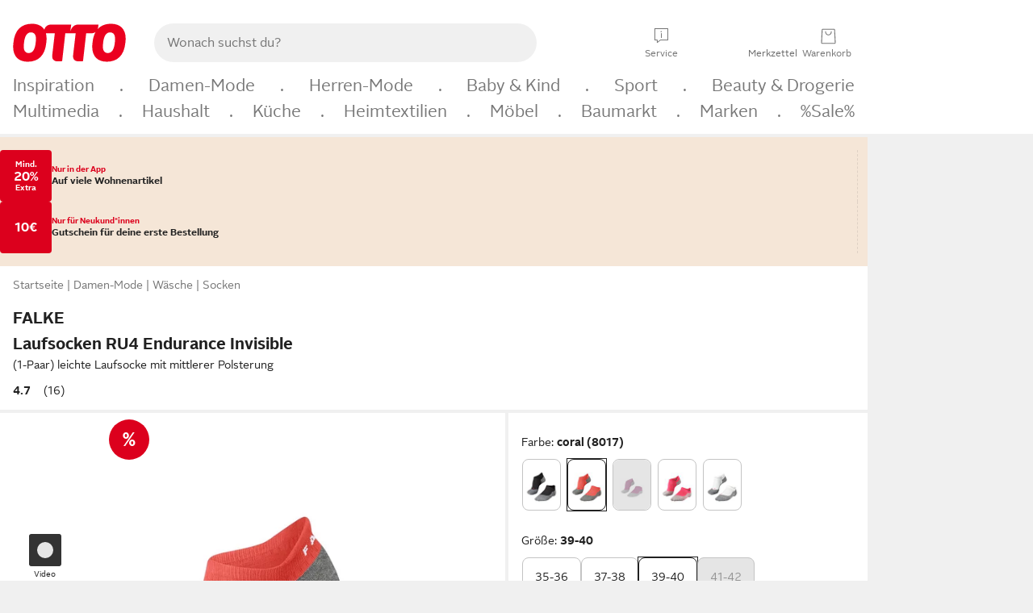

--- FILE ---
content_type: text/css
request_url: https://static.otto.de/benefit-tag/assets/ft9.benefit-tag.cashback_element_script_and_style.CyPOfCF3.css
body_size: 82
content:
#ft9_cashback_banner__headline{font:var(--oc-semantic-font-headline-100, 700 1rem/1.5rem "OTTOSans", Arial, Helvetica, sans-serif);color:var(--oc-semantic-color-hint-100, #374bc8);padding-bottom:var(--oc-semantic-spacing-50, 8px);margin-block-start:0;margin-block-end:0;text-overflow:ellipsis;white-space:nowrap;overflow:hidden}#ft9_cashback_banner__subline{--max-line: 2;--lh: 24px;max-height:calc(var(--lh) * var(--max-line));display:-webkit-box;-webkit-line-clamp:var(--max-line);-webkit-box-orient:vertical;overflow:hidden;text-overflow:ellipsis}


--- FILE ---
content_type: text/javascript
request_url: https://www.otto.de/product-richcontent/ft5.richcontent-tracking.3bdffa27d06b3460af7c.min.js
body_size: 5466
content:
/*! For license information please see ft5.richcontent-tracking.3bdffa27d06b3460af7c.min.js.LICENSE.txt */
(()=>{"use strict";function t(t,n){for(var r=0;r<n.length;r++){var o=n[r];o.enumerable=o.enumerable||!1,o.configurable=!0,"value"in o&&(o.writable=!0),Object.defineProperty(t,e(o.key),o)}}function e(t){var e=function(t,e){if("object"!=typeof t||!t)return t;var n=t[Symbol.toPrimitive];if(void 0!==n){var r=n.call(t,e||"default");if("object"!=typeof r)return r;throw new TypeError("@@toPrimitive must return a primitive value.")}return("string"===e?String:Number)(t)}(t,"string");return"symbol"==typeof e?e:e+""}var n=function(){return n=function t(n){var r,o,i;!function(t,e){if(!(t instanceof e))throw new TypeError("Cannot call a class as a function")}(this,t),r=this,i=void 0,(o=e(o="tracking"))in r?Object.defineProperty(r,o,{value:i,enumerable:!0,configurable:!0,writable:!0}):r[o]=i,this.tracking=n},(r=[{key:"trackEvent",value:function(t,e){this.tracking.trackEvent(t,e)}},{key:"trackView",value:function(t,e){this.tracking.trackView(t,e)}}])&&t(n.prototype,r),o&&t(n,o),Object.defineProperty(n,"prototype",{writable:!1}),n;var n,r,o}();function r(){var t=f(),e=t.m(r),n=(Object.getPrototypeOf?Object.getPrototypeOf(e):e.__proto__).constructor;function l(t){var e="function"==typeof t&&t.constructor;return!!e&&(e===n||"GeneratorFunction"===(e.displayName||e.name))}var p={throw:1,return:2,break:3,continue:3};function v(t){var e,n;return function(r){e||(e={stop:function(){return n(r.a,2)},catch:function(){return r.v},abrupt:function(t,e){return n(r.a,p[t],e)},delegateYield:function(t,i,a){return e.resultName=i,n(r.d,o(t),a)},finish:function(t){return n(r.f,t)}},n=function(t,n,o){r.p=e.prev,r.n=e.next;try{return t(n,o)}finally{e.next=r.n}}),e.resultName&&(e[e.resultName]=r.v,e.resultName=void 0),e.sent=r.v,e.next=r.n;try{return t.call(this,e)}finally{r.p=e.prev,r.n=e.next}}}return(r=function(){return{wrap:function(e,n,r,o){return t.w(v(e),n,r,o&&o.reverse())},isGeneratorFunction:l,mark:t.m,awrap:function(t,e){return new s(t,e)},AsyncIterator:c,async:function(t,e,n,r,o){return(l(e)?u:a)(v(t),e,n,r,o)},keys:i,values:o}})()}function o(t){if(null!=t){var e=t["function"==typeof Symbol&&Symbol.iterator||"@@iterator"],n=0;if(e)return e.call(t);if("function"==typeof t.next)return t;if(!isNaN(t.length))return{next:function(){return t&&n>=t.length&&(t=void 0),{value:t&&t[n++],done:!t}}}}throw new TypeError(typeof t+" is not iterable")}function i(t){var e=Object(t),n=[];for(var r in e)n.unshift(r);return function t(){for(;n.length;)if((r=n.pop())in e)return t.value=r,t.done=!1,t;return t.done=!0,t}}function a(t,e,n,r,o){var i=u(t,e,n,r,o);return i.next().then(function(t){return t.done?t.value:i.next()})}function u(t,e,n,r,o){return new c(f().w(t,e,n,r),o||Promise)}function c(t,e){function n(r,o,i,a){try{var u=t[r](o),c=u.value;return c instanceof s?e.resolve(c.v).then(function(t){n("next",t,i,a)},function(t){n("throw",t,i,a)}):e.resolve(c).then(function(t){u.value=t,i(u)},function(t){return n("throw",t,i,a)})}catch(t){a(t)}}var r;this.next||(l(c.prototype),l(c.prototype,"function"==typeof Symbol&&Symbol.asyncIterator||"@asyncIterator",function(){return this})),l(this,"_invoke",function(t,o,i){function a(){return new e(function(e,r){n(t,i,e,r)})}return r=r?r.then(a,a):a()},!0)}function f(){var t,e,n="function"==typeof Symbol?Symbol:{},r=n.iterator||"@@iterator",o=n.toStringTag||"@@toStringTag";function i(n,r,o,i){var c=r&&r.prototype instanceof u?r:u,f=Object.create(c.prototype);return l(f,"_invoke",function(n,r,o){var i,u,c,f=0,l=o||[],s=!1,p={p:0,n:0,v:t,a:v,f:v.bind(t,4),d:function(e,n){return i=e,u=0,c=t,p.n=n,a}};function v(n,r){for(u=n,c=r,e=0;!s&&f&&!o&&e<l.length;e++){var o,i=l[e],v=p.p,y=i[2];n>3?(o=y===r)&&(c=i[(u=i[4])?5:(u=3,3)],i[4]=i[5]=t):i[0]<=v&&((o=n<2&&v<i[1])?(u=0,p.v=r,p.n=i[1]):v<y&&(o=n<3||i[0]>r||r>y)&&(i[4]=n,i[5]=r,p.n=y,u=0))}if(o||n>1)return a;throw s=!0,r}return function(o,l,y){if(f>1)throw TypeError("Generator is already running");for(s&&1===l&&v(l,y),u=l,c=y;(e=u<2?t:c)||!s;){i||(u?u<3?(u>1&&(p.n=-1),v(u,c)):p.n=c:p.v=c);try{if(f=2,i){if(u||(o="next"),e=i[o]){if(!(e=e.call(i,c)))throw TypeError("iterator result is not an object");if(!e.done)return e;c=e.value,u<2&&(u=0)}else 1===u&&(e=i.return)&&e.call(i),u<2&&(c=TypeError("The iterator does not provide a '"+o+"' method"),u=1);i=t}else if((e=(s=p.n<0)?c:n.call(r,p))!==a)break}catch(e){i=t,u=1,c=e}finally{f=1}}return{value:e,done:s}}}(n,o,i),!0),f}var a={};function u(){}function c(){}function s(){}e=Object.getPrototypeOf;var p=[][r]?e(e([][r]())):(l(e={},r,function(){return this}),e),v=s.prototype=u.prototype=Object.create(p);function y(t){return Object.setPrototypeOf?Object.setPrototypeOf(t,s):(t.__proto__=s,l(t,o,"GeneratorFunction")),t.prototype=Object.create(v),t}return c.prototype=s,l(v,"constructor",s),l(s,"constructor",c),c.displayName="GeneratorFunction",l(s,o,"GeneratorFunction"),l(v),l(v,o,"Generator"),l(v,r,function(){return this}),l(v,"toString",function(){return"[object Generator]"}),(f=function(){return{w:i,m:y}})()}function l(t,e,n,r){var o=Object.defineProperty;try{o({},"",{})}catch(t){o=0}l=function(t,e,n,r){function i(e,n){l(t,e,function(t){return this._invoke(e,n,t)})}e?o?o(t,e,{value:n,enumerable:!r,configurable:!r,writable:!r}):t[e]=n:(i("next",0),i("throw",1),i("return",2))},l(t,e,n,r)}function s(t,e){this.v=t,this.k=e}function p(t,e,n,r,o,i,a){try{var u=t[i](a),c=u.value}catch(t){return void n(t)}u.done?e(c):Promise.resolve(c).then(r,o)}function v(t,e){for(var n=0;n<e.length;n++){var r=e[n];r.enumerable=r.enumerable||!1,r.configurable=!0,"value"in r&&(r.writable=!0),Object.defineProperty(t,y(r.key),r)}}function y(t){var e=function(t,e){if("object"!=typeof t||!t)return t;var n=t[Symbol.toPrimitive];if(void 0!==n){var r=n.call(t,e||"default");if("object"!=typeof r)return r;throw new TypeError("@@toPrimitive must return a primitive value.")}return("string"===e?String:Number)(t)}(t,"string");return"symbol"==typeof e?e:e+""}var d=function(){return t=function t(){!function(t,e){if(!(t instanceof e))throw new TypeError("Cannot call a class as a function")}(this,t)},e=null,n=[{key:"waitForAllImagesToBeLoaded",value:(o=r().mark(function t(e){var n;return r().wrap(function(t){for(;;)switch(t.prev=t.next){case 0:return n=Array.from(e).map(function(t){return new Promise(function(e){t.complete?e():t.addEventListener("load",function(){return e()})})}),t.next=3,Promise.all(n);case 3:return t.abrupt("return");case 4:case"end":return t.stop()}},t)}),i=function(){var t=this,e=arguments;return new Promise(function(n,r){var i=o.apply(t,e);function a(t){p(i,n,r,a,u,"next",t)}function u(t){p(i,n,r,a,u,"throw",t)}a(void 0)})},function(t){return i.apply(this,arguments)})}],e&&v(t.prototype,e),n&&v(t,n),Object.defineProperty(t,"prototype",{writable:!1}),t;var t,e,n,o,i}();function h(t,e){for(var n=0;n<e.length;n++){var r=e[n];r.enumerable=r.enumerable||!1,r.configurable=!0,"value"in r&&(r.writable=!0),Object.defineProperty(t,j(r.key),r)}}function b(t,e,n){return e=g(e),function(t,e){if(e&&("object"==typeof e||"function"==typeof e))return e;if(void 0!==e)throw new TypeError("Derived constructors may only return object or undefined");return function(t){if(void 0===t)throw new ReferenceError("this hasn't been initialised - super() hasn't been called");return t}(t)}(t,m()?Reflect.construct(e,n||[],g(t).constructor):e.apply(t,n))}function m(){try{var t=!Boolean.prototype.valueOf.call(Reflect.construct(Boolean,[],function(){}))}catch(t){}return(m=function(){return!!t})()}function g(t){return g=Object.setPrototypeOf?Object.getPrototypeOf.bind():function(t){return t.__proto__||Object.getPrototypeOf(t)},g(t)}function w(t,e){return w=Object.setPrototypeOf?Object.setPrototypeOf.bind():function(t,e){return t.__proto__=e,t},w(t,e)}function O(t,e,n){return(e=j(e))in t?Object.defineProperty(t,e,{value:n,enumerable:!0,configurable:!0,writable:!0}):t[e]=n,t}function j(t){var e=function(t,e){if("object"!=typeof t||!t)return t;var n=t[Symbol.toPrimitive];if(void 0!==n){var r=n.call(t,e||"default");if("object"!=typeof r)return r;throw new TypeError("@@toPrimitive must return a primitive value.")}return("string"===e?String:Number)(t)}(t,"string");return"symbol"==typeof e?e:e+""}var P=function(t){function e(){var t;!function(t,e){if(!(t instanceof e))throw new TypeError("Cannot call a class as a function")}(this,e);for(var n=arguments.length,r=new Array(n),o=0;o<n;o++)r[o]=arguments[o];return O(t=b(this,e,[].concat(r)),"wallpaperElement",null),O(t,"isInitialVariationChange",!0),t}return function(t,e){if("function"!=typeof e&&null!==e)throw new TypeError("Super expression must either be null or a function");t.prototype=Object.create(e&&e.prototype,{constructor:{value:t,writable:!0,configurable:!0}}),Object.defineProperty(t,"prototype",{writable:!1}),e&&w(t,e)}(e,t),n=e,(r=[{key:"addTextExpanderToggledListener",value:function(){var t=this;window.o_global.events().on("assets.textExpander.toggled",function(e){var n;e.target===t.wallpaperElement&&t.trackEvent({product_RichContent:e.isOpen?["more"]:["less"]}),e.isOpen||null===(n=t.wallpaperElement)||void 0===n||n.scrollIntoView()})}},{key:"variationChanged",value:function(){var t=this;if(this.wallpaperElement=document.querySelector(".js_rc_wallpaper"),this.wallpaperElement){this.isInitialVariationChange&&(this.addTextExpanderToggledListener(),this.isInitialVariationChange=!1);var e=this.wallpaperElement.querySelectorAll(".js_rc_wallpaper__img");d.waitForAllImagesToBeLoaded(e).then(function(){t.wallpaperElement&&(window.o_global.events().emit("assets.textExpander.init",".js_rc_wallpaper"),t.trackView({product_RichContent:t.wallpaperElement.clientHeight>=3200?["foldable"]:["not_foldable"]}))})}}}])&&h(n.prototype,r),o&&h(n,o),Object.defineProperty(n,"prototype",{writable:!1}),n;var n,r,o}(n);function k(t,e){for(var n=0;n<e.length;n++){var r=e[n];r.enumerable=r.enumerable||!1,r.configurable=!0,"value"in r&&(r.writable=!0),Object.defineProperty(t,E(r.key),r)}}function _(t,e,n){return(e=E(e))in t?Object.defineProperty(t,e,{value:n,enumerable:!0,configurable:!0,writable:!0}):t[e]=n,t}function E(t){var e=function(t,e){if("object"!=typeof t||!t)return t;var n=t[Symbol.toPrimitive];if(void 0!==n){var r=n.call(t,e||"default");if("object"!=typeof r)return r;throw new TypeError("@@toPrimitive must return a primitive value.")}return("string"===e?String:Number)(t)}(t,"string");return"symbol"==typeof e?e:e+""}var C=function(){function t(e,n,r,o,i,a,u){!function(t,e){if(!(t instanceof e))throw new TypeError("Cannot call a class as a function")}(this,t),_(this,"data",void 0),_(this,"children",[]),this.data={id:e,name:n,status:r,labels:o},i&&(this.data.position=i),a&&(this.data.parentId=a),u&&(this.data.variationId=u)}return e=t,r=[{key:"createRoot",value:function(e,n,r,o){return new t(e,n,r,o)}}],(n=[{key:"addChild",value:function(e,n,r,o){var i=this.children.length+1,a=new t("".concat(this.data.id,"-").concat(e).concat(i),n,r,o,this.children.length+1,this.data.id);return this.children.push(a),a}},{key:"toArray",value:function(){var t=[];return t.push(this.data),this.children.forEach(function(e){t=t.concat(e.toArray())}),t}},{key:"setParentId",value:function(t){this.data.parentId=t}},{key:"setPosition",value:function(t){this.data.position=t}},{key:"setVariationId",value:function(t){this.data.variationId=t}}])&&k(e.prototype,n),r&&k(e,r),Object.defineProperty(e,"prototype",{writable:!1}),e;var e,n,r}();function x(t,e){for(var n=0;n<e.length;n++){var r=e[n];r.enumerable=r.enumerable||!1,r.configurable=!0,"value"in r&&(r.writable=!0),Object.defineProperty(t,I(r.key),r)}}function I(t){var e=function(t,e){if("object"!=typeof t||!t)return t;var n=t[Symbol.toPrimitive];if(void 0!==n){var r=n.call(t,e||"default");if("object"!=typeof r)return r;throw new TypeError("@@toPrimitive must return a primitive value.")}return("string"===e?String:Number)(t)}(t,"string");return"symbol"==typeof e?e:e+""}var T=function(){return t=function t(){!function(t,e){if(!(t instanceof e))throw new TypeError("Cannot call a class as a function")}(this,t)},n=[{key:"getProviderName",value:function(){var t,e;return null!==(t=null===(e=this.getRichContentElement())||void 0===e?void 0:e.dataset.provider)&&void 0!==t?t:"missing"}},{key:"getModuleCount",value:function(){var t,e;return null!==(t=null===(e=this.getRichContentElement())||void 0===e||null===(e=e.querySelectorAll(".js_rc_teaser"))||void 0===e?void 0:e.length)&&void 0!==t?t:0}},{key:"getOtherProviderNames",value:function(){var t,e;return null!==(t=null===(e=this.getRichContentElement())||void 0===e||null===(e=e.dataset.otherProviders)||void 0===e?void 0:e.trim().split("|").filter(function(t){return t}))&&void 0!==t?t:[]}},{key:"getRichContentElement",value:function(){return document.querySelector(".js_rc_component")}}],(e=null)&&x(t.prototype,e),n&&x(t,n),Object.defineProperty(t,"prototype",{writable:!1}),t;var t,e,n}();function S(t,e){for(var n=0;n<e.length;n++){var r=e[n];r.enumerable=r.enumerable||!1,r.configurable=!0,"value"in r&&(r.writable=!0),Object.defineProperty(t,G(r.key),r)}}function R(t,e,n){return e=V(e),function(t,e){if(e&&("object"==typeof e||"function"==typeof e))return e;if(void 0!==e)throw new TypeError("Derived constructors may only return object or undefined");return function(t){if(void 0===t)throw new ReferenceError("this hasn't been initialised - super() hasn't been called");return t}(t)}(t,N()?Reflect.construct(e,n||[],V(t).constructor):e.apply(t,n))}function N(){try{var t=!Boolean.prototype.valueOf.call(Reflect.construct(Boolean,[],function(){}))}catch(t){}return(N=function(){return!!t})()}function V(t){return V=Object.setPrototypeOf?Object.getPrototypeOf.bind():function(t){return t.__proto__||Object.getPrototypeOf(t)},V(t)}function M(t,e){return M=Object.setPrototypeOf?Object.setPrototypeOf.bind():function(t,e){return t.__proto__=e,t},M(t,e)}function A(t,e,n){return(e=G(e))in t?Object.defineProperty(t,e,{value:n,enumerable:!0,configurable:!0,writable:!0}):t[e]=n,t}function G(t){var e=function(t,e){if("object"!=typeof t||!t)return t;var n=t[Symbol.toPrimitive];if(void 0!==n){var r=n.call(t,e||"default");if("object"!=typeof r)return r;throw new TypeError("@@toPrimitive must return a primitive value.")}return("string"===e?String:Number)(t)}(t,"string");return"symbol"==typeof e?e:e+""}var F=function(t){function e(){var t;!function(t,e){if(!(t instanceof e))throw new TypeError("Cannot call a class as a function")}(this,e);for(var n=arguments.length,r=new Array(n),o=0;o<n;o++)r[o]=arguments[o];return A(t=R(this,e,[].concat(r)),"richContentElement",null),A(t,"visibilityTrackingDone",!1),A(t,"isInitialVariationChange",!0),t}return function(t,e){if("function"!=typeof e&&null!==e)throw new TypeError("Super expression must either be null or a function");t.prototype=Object.create(e&&e.prototype,{constructor:{value:t,writable:!0,configurable:!0}}),Object.defineProperty(t,"prototype",{writable:!1}),e&&M(t,e)}(e,t),n=e,(r=[{key:"variationChanged",value:function(){this.richContentElement=document.querySelector(".js_rc_component"),this.richContentElement&&this.isInitialVariationChange&&(this.registerVisibilityTrackingListener(),this.trackPageImpression(),this.isInitialVariationChange=!1)}},{key:"registerVisibilityTrackingListener",value:function(){var t=this;["scroll","resize"].forEach(function(e){addEventListener(e,function(){return t.trackRichContentVisibleIfRequired()},!1)})}},{key:"trackPageImpression",value:function(){var t=this,e=C.createRoot("rc-pi","RichContent","loaded",{});this.addWinnerProviderAndModules(e,"loaded"),T.getOtherProviderNames().forEach(function(n){t.addProvider(e,n,"hidden")}),this.trackView({},e.toArray())}},{key:"trackRichContentVisibleIfRequired",value:function(){!this.visibilityTrackingDone&&this.isRichContentVisible()&&(this.trackRichContentVisible(),this.visibilityTrackingDone=!0)}},{key:"trackRichContentVisible",value:function(){var t=C.createRoot("rc-scrl","RichContent","visible",{});this.addWinnerProviderAndModules(t,"visible"),this.trackEvent({},{name:"scroll",features:t.toArray()})}},{key:"addWinnerProviderAndModules",value:function(t,e){for(var n=this.addProvider(t,T.getProviderName(),e),r=0;r<T.getModuleCount();r++)this.addModule(n,e);return n}},{key:"addProvider",value:function(t,e,n){return t.addChild("p","RichContent-Provider",n,{product_RichContentProvider:[e]})}},{key:"addModule",value:function(t,e){return t.addChild("m","RichContent-Modul",e,{})}},{key:"isRichContentVisible",value:function(){if(!this.richContentElement)return!1;var t=this.richContentElement.getBoundingClientRect().top;return 0!==t&&document.documentElement.clientHeight-t>100}}])&&S(n.prototype,r),o&&S(n,o),Object.defineProperty(n,"prototype",{writable:!1}),n;var n,r,o}(n);const B=otto.tracking,{submitEvent:D,submitEventMerge:q,submitMerge:L,submitMove:W,submitMiniAction:H,createEventMergeContext:Y,trackOnNextPageImpression:z,createContext:Q,replaceContext:J,closeContext:K,getPageMergeId:U}=B;function X(t,e){var n=Object.keys(t);if(Object.getOwnPropertySymbols){var r=Object.getOwnPropertySymbols(t);e&&(r=r.filter(function(e){return Object.getOwnPropertyDescriptor(t,e).enumerable})),n.push.apply(n,r)}return n}function Z(t){for(var e=1;e<arguments.length;e++){var n=null!=arguments[e]?arguments[e]:{};e%2?X(Object(n),!0).forEach(function(e){tt(t,e,n[e])}):Object.getOwnPropertyDescriptors?Object.defineProperties(t,Object.getOwnPropertyDescriptors(n)):X(Object(n)).forEach(function(e){Object.defineProperty(t,e,Object.getOwnPropertyDescriptor(n,e))})}return t}function $(t,e){for(var n=0;n<e.length;n++){var r=e[n];r.enumerable=r.enumerable||!1,r.configurable=!0,"value"in r&&(r.writable=!0),Object.defineProperty(t,et(r.key),r)}}function tt(t,e,n){return(e=et(e))in t?Object.defineProperty(t,e,{value:n,enumerable:!0,configurable:!0,writable:!0}):t[e]=n,t}function et(t){var e=function(t,e){if("object"!=typeof t||!t)return t;var n=t[Symbol.toPrimitive];if(void 0!==n){var r=n.call(t,e||"default");if("object"!=typeof r)return r;throw new TypeError("@@toPrimitive must return a primitive value.")}return("string"===e?String:Number)(t)}(t,"string");return"symbol"==typeof e?e:e+""}var nt=function(){return t=function t(){!function(t,e){if(!(t instanceof e))throw new TypeError("Cannot call a class as a function")}(this,t),tt(this,"moin",""),tt(this,"productId",""),tt(this,"variationId",""),tt(this,"eventMergeId",void 0)},(e=[{key:"variationChanged",value:function(t,e,n,r){this.moin=t,this.productId=e,this.variationId=n,this.eventMergeId=r}},{key:"trackView",value:function(t,e){this.eventMergeId?q(this.eventMergeId,t,e?{name:"automatic",features:e}:void 0):L(t,e)}},{key:"trackEvent",value:function(t,e){var n=[{id:this.productId,name:"Product",status:"visible"},{id:this.moin,labels:{},name:"Business-Dimension",parentId:this.productId,position:1,status:"visible"},{id:this.variationId,labels:{},name:"Variation",parentId:this.moin,position:1,status:"visible",variationId:this.variationId}];D(Z(Z({},t),{},{product_VariationId:[this.variationId]}),e?Z(Z({},e),{},{features:e.features.concat(n)}):{name:"click",features:n})}}])&&$(t.prototype,e),n&&$(t,n),Object.defineProperty(t,"prototype",{writable:!1}),t;var t,e,n}();function rt(t,e){for(var n=0;n<e.length;n++){var r=e[n];r.enumerable=r.enumerable||!1,r.configurable=!0,"value"in r&&(r.writable=!0),Object.defineProperty(t,ot(r.key),r)}}function ot(t){var e=function(t,e){if("object"!=typeof t||!t)return t;var n=t[Symbol.toPrimitive];if(void 0!==n){var r=n.call(t,e||"default");if("object"!=typeof r)return r;throw new TypeError("@@toPrimitive must return a primitive value.")}return("string"===e?String:Number)(t)}(t,"string");return"symbol"==typeof e?e:e+""}function it(t,e,n){return e=ut(e),function(t,e){if(e&&("object"==typeof e||"function"==typeof e))return e;if(void 0!==e)throw new TypeError("Derived constructors may only return object or undefined");return function(t){if(void 0===t)throw new ReferenceError("this hasn't been initialised - super() hasn't been called");return t}(t)}(t,at()?Reflect.construct(e,n||[],ut(t).constructor):e.apply(t,n))}function at(){try{var t=!Boolean.prototype.valueOf.call(Reflect.construct(Boolean,[],function(){}))}catch(t){}return(at=function(){return!!t})()}function ut(t){return ut=Object.setPrototypeOf?Object.getPrototypeOf.bind():function(t){return t.__proto__||Object.getPrototypeOf(t)},ut(t)}function ct(t,e){return ct=Object.setPrototypeOf?Object.setPrototypeOf.bind():function(t,e){return t.__proto__=e,t},ct(t,e)}var ft=function(t){function e(){return function(t,e){if(!(t instanceof e))throw new TypeError("Cannot call a class as a function")}(this,e),it(this,e,arguments)}return function(t,e){if("function"!=typeof e&&null!==e)throw new TypeError("Super expression must either be null or a function");t.prototype=Object.create(e&&e.prototype,{constructor:{value:t,writable:!0,configurable:!0}}),Object.defineProperty(t,"prototype",{writable:!1}),e&&ct(t,e)}(e,t),n=e,(r=[{key:"variationChanged",value:function(){document.querySelector(".js_rc_generic-footnotes")&&window.o_global.events().emit("assets.textExpander.init",".js_rc_generic-footnotes")}}])&&rt(n.prototype,r),o&&rt(n,o),Object.defineProperty(n,"prototype",{writable:!1}),n;var n,r,o}(n);function lt(){var t=ht(),e=t.m(lt),n=(Object.getPrototypeOf?Object.getPrototypeOf(e):e.__proto__).constructor;function r(t){var e="function"==typeof t&&t.constructor;return!!e&&(e===n||"GeneratorFunction"===(e.displayName||e.name))}var o={throw:1,return:2,break:3,continue:3};function i(t){var e,n;return function(r){e||(e={stop:function(){return n(r.a,2)},catch:function(){return r.v},abrupt:function(t,e){return n(r.a,o[t],e)},delegateYield:function(t,o,i){return e.resultName=o,n(r.d,st(t),i)},finish:function(t){return n(r.f,t)}},n=function(t,n,o){r.p=e.prev,r.n=e.next;try{return t(n,o)}finally{e.next=r.n}}),e.resultName&&(e[e.resultName]=r.v,e.resultName=void 0),e.sent=r.v,e.next=r.n;try{return t.call(this,e)}finally{r.p=e.prev,r.n=e.next}}}return(lt=function(){return{wrap:function(e,n,r,o){return t.w(i(e),n,r,o&&o.reverse())},isGeneratorFunction:r,mark:t.m,awrap:function(t,e){return new mt(t,e)},AsyncIterator:dt,async:function(t,e,n,o,a){return(r(e)?yt:vt)(i(t),e,n,o,a)},keys:pt,values:st}})()}function st(t){if(null!=t){var e=t["function"==typeof Symbol&&Symbol.iterator||"@@iterator"],n=0;if(e)return e.call(t);if("function"==typeof t.next)return t;if(!isNaN(t.length))return{next:function(){return t&&n>=t.length&&(t=void 0),{value:t&&t[n++],done:!t}}}}throw new TypeError(typeof t+" is not iterable")}function pt(t){var e=Object(t),n=[];for(var r in e)n.unshift(r);return function t(){for(;n.length;)if((r=n.pop())in e)return t.value=r,t.done=!1,t;return t.done=!0,t}}function vt(t,e,n,r,o){var i=yt(t,e,n,r,o);return i.next().then(function(t){return t.done?t.value:i.next()})}function yt(t,e,n,r,o){return new dt(ht().w(t,e,n,r),o||Promise)}function dt(t,e){function n(r,o,i,a){try{var u=t[r](o),c=u.value;return c instanceof mt?e.resolve(c.v).then(function(t){n("next",t,i,a)},function(t){n("throw",t,i,a)}):e.resolve(c).then(function(t){u.value=t,i(u)},function(t){return n("throw",t,i,a)})}catch(t){a(t)}}var r;this.next||(bt(dt.prototype),bt(dt.prototype,"function"==typeof Symbol&&Symbol.asyncIterator||"@asyncIterator",function(){return this})),bt(this,"_invoke",function(t,o,i){function a(){return new e(function(e,r){n(t,i,e,r)})}return r=r?r.then(a,a):a()},!0)}function ht(){var t,e,n="function"==typeof Symbol?Symbol:{},r=n.iterator||"@@iterator",o=n.toStringTag||"@@toStringTag";function i(n,r,o,i){var c=r&&r.prototype instanceof u?r:u,f=Object.create(c.prototype);return bt(f,"_invoke",function(n,r,o){var i,u,c,f=0,l=o||[],s=!1,p={p:0,n:0,v:t,a:v,f:v.bind(t,4),d:function(e,n){return i=e,u=0,c=t,p.n=n,a}};function v(n,r){for(u=n,c=r,e=0;!s&&f&&!o&&e<l.length;e++){var o,i=l[e],v=p.p,y=i[2];n>3?(o=y===r)&&(c=i[(u=i[4])?5:(u=3,3)],i[4]=i[5]=t):i[0]<=v&&((o=n<2&&v<i[1])?(u=0,p.v=r,p.n=i[1]):v<y&&(o=n<3||i[0]>r||r>y)&&(i[4]=n,i[5]=r,p.n=y,u=0))}if(o||n>1)return a;throw s=!0,r}return function(o,l,y){if(f>1)throw TypeError("Generator is already running");for(s&&1===l&&v(l,y),u=l,c=y;(e=u<2?t:c)||!s;){i||(u?u<3?(u>1&&(p.n=-1),v(u,c)):p.n=c:p.v=c);try{if(f=2,i){if(u||(o="next"),e=i[o]){if(!(e=e.call(i,c)))throw TypeError("iterator result is not an object");if(!e.done)return e;c=e.value,u<2&&(u=0)}else 1===u&&(e=i.return)&&e.call(i),u<2&&(c=TypeError("The iterator does not provide a '"+o+"' method"),u=1);i=t}else if((e=(s=p.n<0)?c:n.call(r,p))!==a)break}catch(e){i=t,u=1,c=e}finally{f=1}}return{value:e,done:s}}}(n,o,i),!0),f}var a={};function u(){}function c(){}function f(){}e=Object.getPrototypeOf;var l=[][r]?e(e([][r]())):(bt(e={},r,function(){return this}),e),s=f.prototype=u.prototype=Object.create(l);function p(t){return Object.setPrototypeOf?Object.setPrototypeOf(t,f):(t.__proto__=f,bt(t,o,"GeneratorFunction")),t.prototype=Object.create(s),t}return c.prototype=f,bt(s,"constructor",f),bt(f,"constructor",c),c.displayName="GeneratorFunction",bt(f,o,"GeneratorFunction"),bt(s),bt(s,o,"Generator"),bt(s,r,function(){return this}),bt(s,"toString",function(){return"[object Generator]"}),(ht=function(){return{w:i,m:p}})()}function bt(t,e,n,r){var o=Object.defineProperty;try{o({},"",{})}catch(t){o=0}bt=function(t,e,n,r){function i(e,n){bt(t,e,function(t){return this._invoke(e,n,t)})}e?o?o(t,e,{value:n,enumerable:!r,configurable:!r,writable:!r}):t[e]=n:(i("next",0),i("throw",1),i("return",2))},bt(t,e,n,r)}function mt(t,e){this.v=t,this.k=e}function gt(t,e,n,r,o,i,a){try{var u=t[i](a),c=u.value}catch(t){return void n(t)}u.done?e(c):Promise.resolve(c).then(r,o)}!function(){var t=new nt,e=[new F(t),new ft(t),new P(t)];window.o_global.eventQBus.on("ft5.richContent.variationChanged",function(){var n,r=(n=lt().mark(function n(r){var o,i,a,u;return lt().wrap(function(n){for(;;)switch(n.prev=n.next){case 0:o=r.moin,i=r.productId,a=r.variationId,u=r.eventMergeId,t.variationChanged(o,i,a,u),e.forEach(function(t){t.variationChanged()});case 3:case"end":return n.stop()}},n)}),function(){var t=this,e=arguments;return new Promise(function(r,o){var i=n.apply(t,e);function a(t){gt(i,r,o,a,u,"next",t)}function u(t){gt(i,r,o,a,u,"throw",t)}a(void 0)})});return function(t){return r.apply(this,arguments)}}())}()})();
//# sourceMappingURL=ft5.richcontent-tracking.3bdffa27d06b3460af7c.min.js.map

--- FILE ---
content_type: text/javascript
request_url: https://static.otto.de/product-assets/manufacturer-content-IUHHZH6D.js
body_size: 2894
content:
"use strict";(()=>{var lt=Object.defineProperty,dt=Object.defineProperties;var mt=Object.getOwnPropertyDescriptors;var b=Object.getOwnPropertySymbols;var ut=Object.prototype.hasOwnProperty,pt=Object.prototype.propertyIsEnumerable;var R=(e,t,o)=>t in e?lt(e,t,{enumerable:!0,configurable:!0,writable:!0,value:o}):e[t]=o,m=(e,t)=>{for(var o in t||(t={}))ut.call(t,o)&&R(e,o,t[o]);if(b)for(var o of b(t))pt.call(t,o)&&R(e,o,t[o]);return e},h=(e,t)=>dt(e,mt(t));var n=(e,t,o)=>new Promise((r,i)=>{var a=l=>{try{O(o.next(l))}catch(A){i(A)}},ct=l=>{try{O(o.throw(l))}catch(A){i(A)}},O=l=>l.done?r(l.value):Promise.resolve(l.value).then(a,ct);O((o=o.apply(e,t)).next())});var s=window;s.o_global||(s.o_global={}),s.o_util||(s.o_util={});var{o_global:k,o_util:x}=s;var S,E=(S=s.otto)!=null?S:{};var F,_=(F=k.debug)!=null?F:{},yt=_.logger,L=_.scope,wt=_.Level,Tt=_.status,P,It=((P=E.apm)!=null?P:{}).sendCustomError;var M=L("ft5.component-repository");var G,c=(G=E.apm)!=null?G:{},kt=c.agent,xt=c.isActive,St=c.getCurrentTransaction,Ft=c.startSpan,Pt=c.captureError,Lt=c.mark,Mt=c.addLabels,V=c.sendCustomError,B,D=(B=x.apm)!=null?B:{},Gt=D.runWithSpan,Bt=D.withSpan;var K=M.scope("client-component-logger"),f=class{constructor(t){this.componentName=t}logError(t){try{var o,r;let i=m({componentName:this.componentName,errorType:t.type||"GeneralError",errorMessage:t.message||((o=t.error)===null||o===void 0?void 0:o.message)||"",errorObj:((r=t.error)===null||r===void 0?void 0:r.stack)||""},t.data);K.error(i);let a=h(m({},i),{errorObj:i.errorObj.substring(0,1500)});V("ft5.component-repository",a)}catch(i){K.error("Error by ClientComponentLogger#logError ! should never happen :/",i)}}};var Q="ft5.tracking.addtoevent",H="ft5.tracking.event",j="ft5.tracking.move",z="ft5.tracking.moveAction",W="ft5.tracking.view",q="ft5.tracking.viewFeatures",J="ft5.tracking.addactiontoevent",U="ft5.tracking.trackOnNextPageImpression";var u="ft5.components.reload";function X(){window.o_product||(window.o_product={tracking:{},state:{},data:{},reloadCallbacks:[],debug:!1}),window.o_product.tracking||(window.o_product.tracking={}),window.o_product.state||(window.o_product.state={isVariationChanged:!1}),window.o_product.data||(window.o_product.data={}),window.o_product.reloadCallbacks||(window.o_product.reloadCallbacks=[])}function p(){return X(),o_product.tracking.eventMergeId}function Z(e){return o_product.state.isVariationChanged?h(m({},e),{eventMergeId:p()}):e}function v(e){o_global.eventQBus.emit(H,e)}function Y(e,t){o_global.eventQBus.emit(z,e,t)}function $(e){o_global.eventQBus.emit(j,e)}function tt(e,t,o){o_global.eventQBus.emit(Q,e,t,o)}function ot(e){o_global.eventQBus.emit(W,e)}function C(e){o_global.eventQBus.emit(q,e)}function g(e,t){o_global.eventQBus.emit(J,e,t)}function et(e){o_global.eventQBus.emit(U,e)}var y=class{onFirstPageLoadOncePerComponentType(){return n(this,null,function*(){})}init(){return n(this,null,function*(){})}onReloadComponentEvent(){return n(this,null,function*(){})}setLogger(t){return n(this,null,function*(){this.logger=t})}setRootElement(t){this.rootElement=t}getRootElement(){if(!this.rootElement)throw new Error("rootElement for '".concat(this.rootSelector,"' was not set"));return this.rootElement}getChildElement(t){var o;return((o=this.rootElement)===null||o===void 0?void 0:o.querySelector(t))||void 0}getChildElements(t){return Array.from(this.getRootElement().querySelectorAll(t))}isPresent(){return this.rootElement?document.body.contains(this.rootElement):!1}hide(){this.getRootElement().classList.add("pl_hidden")}show(){this.getRootElement().classList.remove("pl_hidden")}hideChild(t){let o=this.getChildElement(t);o==null||o.classList.add("pl_hidden")}showChild(t){let o=this.getChildElement(t);o==null||o.classList.remove("pl_hidden")}logError(t){var o;!((o=this.logger)===null||o===void 0)&&o.logError(t)||console.error(t)}trackEvent(t){v(t)}trackViewFeatures(t){if(o_product.state.isVariationChanged){let o=p();if(o===void 0)throw new Error("No global event merge id is set after variation change, cannot merge action onto variation change event");g({name:"change",features:t},o)}else C(t)}trackMove(t){$(t)}trackMoveAction(t,o){Y(t,o)}};function rt(t){return n(this,arguments,function*(e){let o=arguments.length>1&&arguments[1]!==void 0?arguments[1]:10;for(;;){try{if(yield e())return}catch(r){}yield new Promise(r=>setTimeout(r,o))}})}var w=class{constructor(t,o,r){this.componentFactory=t,this.initLock=o,this.logger=r}initAndBuildComponents(){return n(this,null,function*(){yield rt(()=>document.readyState!=="loading"),yield this.componentFactory().onFirstPageLoadOncePerComponentType();let t=yield this.buildComponentsByTagsInDOM();return this.registerBuilderToComponentReload(),t})}buildComponentsByTagsInDOM(){return n(this,null,function*(){let t=[],o=this.componentFactory().rootSelector,r=Array.from(document.querySelectorAll(o));for(let i of r)try{let a=this.componentFactory();yield a.setLogger(this.logger),a.setRootElement(i),i.classList.remove(a.rootSelector.substring(1)),yield this.registerHandlerForComponentReload(a),yield this.runInitialization(a),t.push(a)}catch(a){this.logger.logError({error:a})}return t})}registerBuilderToComponentReload(){o_global.eventQBus.on(u,this.buildComponentsByTagsInDOMAtComponentReload())}buildComponentsByTagsInDOMAtComponentReload(){return t=>n(this,null,function*(){yield this.buildComponentsByTagsInDOM()})}runInitialization(t){return n(this,null,function*(){try{yield t.init(),this.initLock.resolve()}catch(o){this.logger.logError({error:o,type:"OnInitError"})}})}registerHandlerForComponentReload(t){return n(this,null,function*(){var o;let r=o_global.eventQBus.on(u,this.handleComponentReload(t));r&&((o=window)===null||o===void 0||(o=o.o_product)===null||o===void 0||o.reloadCallbacks.push(r))})}handleComponentReload(t){return o=>n(this,null,function*(){try{yield this.waitForInitialization(),yield t.onReloadComponentEvent()}catch(r){this.logger.logError({error:r,type:"OnReloadComponentEvent"})}})}waitForInitialization(){return n(this,null,function*(){yield this.initLock.promise})}};var N=class{constructor(t,o){this.componentFactory=t,this.componentName=o,this.logger=new f(o),this.initLock=this.createDeferred()}runClientJs(){return n(this,null,function*(){let t;return this.componentFactory()instanceof y?t=yield new w(this.componentFactory,this.initLock,this.logger).initAndBuildComponents():t=yield this.runClientJsForOldBaseComponent(),t})}runInitialization(t){return n(this,null,function*(){try{yield t.init(),this.initLock.resolve()}catch(o){this.logger.logError({error:o,type:"OnInitError"})}})}registerHandlerForComponentReloadOldBaseComponent(t){return n(this,null,function*(){o_global.eventQBus.on(u,this.handleComponentReloadOldBaseComponent(t))})}handleComponentReloadOldBaseComponent(t){return o=>n(this,null,function*(){try{yield this.waitForInitialization(),yield t.onHtmlLoaded()}catch(r){this.logger.logError({error:r,type:"OnHtmlLoadedError"})}})}waitForInitialization(){return n(this,null,function*(){yield this.initLock.promise})}runClientJsForOldBaseComponent(){return n(this,null,function*(){let t=[];try{let o=this.componentFactory();yield o.setLogger(this.logger),yield this.registerHandlerForComponentReloadOldBaseComponent(o),yield this.runInitialization(o),t.push(o)}catch(o){this.logger.logError({error:o})}return t})}createDeferred(){let t={};return t.promise=new Promise((o,r)=>{t.resolve=o,t.reject=r}),t}};function gt(e){return n(this,null,function*(){if(!e)throw new Error("runClientComponentPromise: baseComponentClassDef parameter has wrong value: ".concat(e));let t=Object.keys(e),o=Object.values(e);if(t.length!==1||!o[0])throw new Error("wrong params for `runClientComponentPromise`"+JSON.stringify(e));let r=o[0],i=t[0];yield new N(()=>new r,i).runClientJs()})}function nt(e){gt(e)}function d(e){"@babel/helpers - typeof";return d=typeof Symbol=="function"&&typeof Symbol.iterator=="symbol"?function(t){return typeof t}:function(t){return t&&typeof Symbol=="function"&&t.constructor===Symbol&&t!==Symbol.prototype?"symbol":typeof t},d(e)}function it(e,t){if(d(e)!="object"||!e)return e;var o=e[Symbol.toPrimitive];if(o!==void 0){var r=o.call(e,t||"default");if(d(r)!="object")return r;throw new TypeError("@@toPrimitive must return a primitive value.")}return(t==="string"?String:Number)(e)}function at(e){var t=it(e,"string");return d(t)=="symbol"?t:t+""}function st(e,t,o){return(t=at(t))in e?Object.defineProperty(e,t,{value:o,enumerable:!0,configurable:!0,writable:!0}):e[t]=o,e}var T=class{init(){return n(this,null,function*(){})}onHtmlLoaded(){return n(this,null,function*(){})}setLogger(t){return n(this,null,function*(){this.logger=t})}trackEvent(t){v(t)}trackOnNextPageImpression(t){et(t)}trackAddToEvent(t,o,r){tt(t,o,r)}trackAddActionToEvent(t,o){g(t,o)}trackView(t){ot(t)}trackViewFeatures(t){if(o_product.state.isVariationChanged){let o=p();if(o===void 0)throw new Error("No global event merge id is set after variation change, cannot merge action onto variation change event");g({name:"change",features:t},o)}else C(t)}notNullQuerySelector(t){let r=(arguments.length>1&&arguments[1]!==void 0?arguments[1]:document).querySelector(t);if(!r)throw new Error("can not select '".concat(t,"'"));return r}getRootElement(){return this.notNullQuerySelector(this.rootSelector)}getVariationId(){return this.getRootElement().getAttribute("data-variation-id")||""}getChildElement(t){return this.notNullQuerySelector(t,this.getRootElement())}getChildElements(t){return Array.from(this.getRootElement().querySelectorAll(t))}isPresent(){return!!document.querySelector(this.rootSelector)}hide(){this.getRootElement().classList.add("oc-visually-hidden")}show(){this.getRootElement().classList.remove("oc-visually-hidden")}logError(t){this.logger?this.logger.logError(t):console.error(t)}};var I=class extends T{constructor(){super(...arguments),st(this,"rootSelector",".js_pdp_manufacturer-content")}onHtmlLoaded(){return n(this,null,function*(){if(!this.isPresent())return;let{moin:t,productId:o,variationId:r}=this.getRootElement().dataset;if(!r)throw new Error("Mandatory variation ID is not present!");o_global.eventQBus.emit("ft5.richContent.variationChanged",Z({moin:t,productId:o,variationId:r}))})}};nt({ManufacturerContentComponent:I});})();


--- FILE ---
content_type: text/javascript
request_url: https://static.otto.de/up-teaserui/assets/FT9BCN.up-teaserui.TeaserTracking.module.BMYTbEwY.js
body_size: 547
content:
import{A as l,T}from"./FT9BCN.up-teaserui.TrackingService.module.4ijJKXLm.js";import{T as A}from"./FT9BCN.up-teaserui.TeaserType.module.CDZiHq8q.js";var c=(e=>(e.EXPIRED="Expired",e.NO_SCARCITY="NoScarcity",e.TODAY="Today",e.TOMORROW="Tomorrow",e.TWO_TO_FOURTEEN_DAYS="2to14Days",e.NO_APPLICABLE="NoApplicable",e))(c||{});const d=e=>e==="-1"?c.EXPIRED:e==="0"?c.NO_SCARCITY:e==="1"?c.TODAY:e==="2"?c.TOMORROW:e==="3"?c.TWO_TO_FOURTEEN_DAYS:c.NO_APPLICABLE,P=(e,r,t,a,s="",i=!1)=>{r.addEventListener("click",()=>{const o={};t.scarcity!==void 0&&(o.up_Scarcity=[d(t.scarcity)]);const n={promo_Feature:["true"],up_TeaserSize:[s],...E(r)};i&&(a=A.UPGRADE_TEASER,n.up_SpecialTeaser=["500PointsBooster"]);const u=_(r);p(e,a,T.AddActionToEvent,"clicked",n,o,l.OPEN,u)})},S=(e,r,t,a,s="")=>{const i={};t.scarcity!==void 0&&(i.up_Scarcity=[d(t.scarcity)]);const o={promo_Feature:["true"],up_TeaserSize:[s],...E(r)},n=_(r);p(e,a,T.AddActionToEvent,"clicked",o,i,l.OPEN,n)},m=(e,r,t,a,s="",i=!1)=>{const o={};t.scarcity!==void 0&&(o.up_Scarcity=[d(t.scarcity)]);const n={promo_Feature:["true"],up_TeaserSize:[s],...E(r)};i&&(a=A.UPGRADE_TEASER,n.up_SpecialTeaser=["500PointsBooster"]);const u=_(r);p(e,a,T.MergeEvent,"loaded",n,o,l.VIEW,u)},R=(e,r,t,a,s="",i=!1)=>{const o={};t.scarcity!==void 0&&(o.up_Scarcity=[d(t.scarcity)]);const n={promo_Feature:["true"],up_TeaserSize:[s],...E(r)};i&&(a=A.UPGRADE_TEASER,n.up_SpecialTeaser=["500PointsBooster"]);const u=_(r);p(e,a,T.AddActionToEvent,"visible",n,o,l.SCROLL,u)},p=(e,r,t,a,s,i,o,n)=>{e.sendFeatureTracking(t,"UPpromo_Teaser","UPPromoTeaser",`UPPromoTeaser${r}`,a,s,i,o,n,1)},E=e=>{var t,a;const r=(a=(t=e.parentElement)==null?void 0:t.parentElement)==null?void 0:a.getAttribute("data-feature-tracking-labels");return r?JSON.parse(r):{}},_=e=>{var t,a;const r=(a=(t=e.parentElement)==null?void 0:t.parentElement)==null?void 0:a.getAttribute("data-feature-order");return r?parseInt(r,10):1};export{m as a,R as b,S as c,P as t};
//# sourceMappingURL=FT9BCN.up-teaserui.TeaserTracking.module.BMYTbEwY.js.map


--- FILE ---
content_type: text/javascript
request_url: https://static.otto.de/product-assets/wishlist-btn-F6J2GW5L.js
body_size: 3363
content:
"use strict";(()=>{var pt=Object.defineProperty,mt=Object.defineProperties;var gt=Object.getOwnPropertyDescriptors;var N=Object.getOwnPropertySymbols;var ht=Object.prototype.hasOwnProperty,_t=Object.prototype.propertyIsEnumerable;var x=(o,t,e)=>t in o?pt(o,t,{enumerable:!0,configurable:!0,writable:!0,value:e}):o[t]=e,h=(o,t)=>{for(var e in t||(t={}))ht.call(t,e)&&x(o,e,t[e]);if(N)for(var e of N(t))_t.call(t,e)&&x(o,e,t[e]);return o},b=(o,t)=>mt(o,gt(t));var r=(o,t,e)=>new Promise((n,i)=>{var s=c=>{try{O(e.next(c))}catch(k){i(k)}},ut=c=>{try{O(e.throw(c))}catch(k){i(k)}},O=c=>c.done?n(c.value):Promise.resolve(c.value).then(s,ut);O((e=e.apply(o,t)).next())});var a=window;a.o_global||(a.o_global={}),a.o_util||(a.o_util={});var{o_global:R,o_util:S}=a;var L,_=(L=a.otto)!=null?L:{};var P,E=(P=R.debug)!=null?P:{},It=E.logger,B=E.scope,At=E.Level,Ot=E.status,M,kt=((M=_.apm)!=null?M:{}).sendCustomError;var G=B("ft5.component-repository");var V,l=(V=_.apm)!=null?V:{},St=l.agent,Lt=l.isActive,Pt=l.getCurrentTransaction,Mt=l.startSpan,Bt=l.captureError,Gt=l.mark,Vt=l.addLabels,K=l.sendCustomError,D,j=(D=S.apm)!=null?D:{},Dt=j.runWithSpan,Kt=j.withSpan;var W=G.scope("client-component-logger"),f=class{constructor(t){this.componentName=t}logError(t){try{var e,n;let i=h({componentName:this.componentName,errorType:t.type||"GeneralError",errorMessage:t.message||((e=t.error)===null||e===void 0?void 0:e.message)||"",errorObj:((n=t.error)===null||n===void 0?void 0:n.stack)||""},t.data);W.error(i);let s=b(h({},i),{errorObj:i.errorObj.substring(0,1500)});K("ft5.component-repository",s)}catch(i){W.error("Error by ClientComponentLogger#logError ! should never happen :/",i)}}};var Q="ft5.tracking.addtoevent",z="ft5.tracking.event",H="ft5.tracking.move",q="ft5.tracking.moveAction",J="ft5.tracking.view",U="ft5.tracking.viewFeatures",X="ft5.tracking.addactiontoevent",Z="ft5.tracking.trackOnNextPageImpression";var p="ft5.components.reload";function Y(){window.o_product||(window.o_product={tracking:{},state:{},data:{},reloadCallbacks:[],debug:!1}),window.o_product.tracking||(window.o_product.tracking={}),window.o_product.state||(window.o_product.state={isVariationChanged:!1}),window.o_product.data||(window.o_product.data={}),window.o_product.reloadCallbacks||(window.o_product.reloadCallbacks=[])}function w(){return Y(),o_product.tracking.eventMergeId}function v(o){o_global.eventQBus.emit(z,o)}function $(o,t){o_global.eventQBus.emit(q,o,t)}function tt(o){o_global.eventQBus.emit(H,o)}function et(o,t,e){o_global.eventQBus.emit(Q,o,t,e)}function ot(o){o_global.eventQBus.emit(J,o)}function C(o){o_global.eventQBus.emit(U,o)}function m(o,t){o_global.eventQBus.emit(X,o,t)}function nt(o){o_global.eventQBus.emit(Z,o)}var y=class{onFirstPageLoadOncePerComponentType(){return r(this,null,function*(){})}init(){return r(this,null,function*(){})}onReloadComponentEvent(){return r(this,null,function*(){})}setLogger(t){return r(this,null,function*(){this.logger=t})}setRootElement(t){this.rootElement=t}getRootElement(){if(!this.rootElement)throw new Error("rootElement for '".concat(this.rootSelector,"' was not set"));return this.rootElement}getChildElement(t){var e;return((e=this.rootElement)===null||e===void 0?void 0:e.querySelector(t))||void 0}getChildElements(t){return Array.from(this.getRootElement().querySelectorAll(t))}isPresent(){return this.rootElement?document.body.contains(this.rootElement):!1}hide(){this.getRootElement().classList.add("pl_hidden")}show(){this.getRootElement().classList.remove("pl_hidden")}hideChild(t){let e=this.getChildElement(t);e==null||e.classList.add("pl_hidden")}showChild(t){let e=this.getChildElement(t);e==null||e.classList.remove("pl_hidden")}logError(t){var e;!((e=this.logger)===null||e===void 0)&&e.logError(t)||console.error(t)}trackEvent(t){v(t)}trackViewFeatures(t){if(o_product.state.isVariationChanged){let e=w();if(e===void 0)throw new Error("No global event merge id is set after variation change, cannot merge action onto variation change event");m({name:"change",features:t},e)}else C(t)}trackMove(t){tt(t)}trackMoveAction(t,e){$(t,e)}};function rt(t){return r(this,arguments,function*(o){let e=arguments.length>1&&arguments[1]!==void 0?arguments[1]:10;for(;;){try{if(yield o())return}catch(n){}yield new Promise(n=>setTimeout(n,e))}})}var T=class{constructor(t,e,n){this.componentFactory=t,this.initLock=e,this.logger=n}initAndBuildComponents(){return r(this,null,function*(){yield rt(()=>document.readyState!=="loading"),yield this.componentFactory().onFirstPageLoadOncePerComponentType();let t=yield this.buildComponentsByTagsInDOM();return this.registerBuilderToComponentReload(),t})}buildComponentsByTagsInDOM(){return r(this,null,function*(){let t=[],e=this.componentFactory().rootSelector,n=Array.from(document.querySelectorAll(e));for(let i of n)try{let s=this.componentFactory();yield s.setLogger(this.logger),s.setRootElement(i),i.classList.remove(s.rootSelector.substring(1)),yield this.registerHandlerForComponentReload(s),yield this.runInitialization(s),t.push(s)}catch(s){this.logger.logError({error:s})}return t})}registerBuilderToComponentReload(){o_global.eventQBus.on(p,this.buildComponentsByTagsInDOMAtComponentReload())}buildComponentsByTagsInDOMAtComponentReload(){return t=>r(this,null,function*(){yield this.buildComponentsByTagsInDOM()})}runInitialization(t){return r(this,null,function*(){try{yield t.init(),this.initLock.resolve()}catch(e){this.logger.logError({error:e,type:"OnInitError"})}})}registerHandlerForComponentReload(t){return r(this,null,function*(){var e;let n=o_global.eventQBus.on(p,this.handleComponentReload(t));n&&((e=window)===null||e===void 0||(e=e.o_product)===null||e===void 0||e.reloadCallbacks.push(n))})}handleComponentReload(t){return e=>r(this,null,function*(){try{yield this.waitForInitialization(),yield t.onReloadComponentEvent()}catch(n){this.logger.logError({error:n,type:"OnReloadComponentEvent"})}})}waitForInitialization(){return r(this,null,function*(){yield this.initLock.promise})}};var F=class{constructor(t,e){this.componentFactory=t,this.componentName=e,this.logger=new f(e),this.initLock=this.createDeferred()}runClientJs(){return r(this,null,function*(){let t;return this.componentFactory()instanceof y?t=yield new T(this.componentFactory,this.initLock,this.logger).initAndBuildComponents():t=yield this.runClientJsForOldBaseComponent(),t})}runInitialization(t){return r(this,null,function*(){try{yield t.init(),this.initLock.resolve()}catch(e){this.logger.logError({error:e,type:"OnInitError"})}})}registerHandlerForComponentReloadOldBaseComponent(t){return r(this,null,function*(){o_global.eventQBus.on(p,this.handleComponentReloadOldBaseComponent(t))})}handleComponentReloadOldBaseComponent(t){return e=>r(this,null,function*(){try{yield this.waitForInitialization(),yield t.onHtmlLoaded()}catch(n){this.logger.logError({error:n,type:"OnHtmlLoadedError"})}})}waitForInitialization(){return r(this,null,function*(){yield this.initLock.promise})}runClientJsForOldBaseComponent(){return r(this,null,function*(){let t=[];try{let e=this.componentFactory();yield e.setLogger(this.logger),yield this.registerHandlerForComponentReloadOldBaseComponent(e),yield this.runInitialization(e),t.push(e)}catch(e){this.logger.logError({error:e})}return t})}createDeferred(){let t={};return t.promise=new Promise((e,n)=>{t.resolve=e,t.reject=n}),t}};function Et(o){return r(this,null,function*(){if(!o)throw new Error("runClientComponentPromise: baseComponentClassDef parameter has wrong value: ".concat(o));let t=Object.keys(o),e=Object.values(o);if(t.length!==1||!e[0])throw new Error("wrong params for `runClientComponentPromise`"+JSON.stringify(o));let n=e[0],i=t[0];yield new F(()=>new n,i).runClientJs()})}function it(o){Et(o)}function d(o){"@babel/helpers - typeof";return d=typeof Symbol=="function"&&typeof Symbol.iterator=="symbol"?function(t){return typeof t}:function(t){return t&&typeof Symbol=="function"&&t.constructor===Symbol&&t!==Symbol.prototype?"symbol":typeof t},d(o)}function st(o,t){if(d(o)!="object"||!o)return o;var e=o[Symbol.toPrimitive];if(e!==void 0){var n=e.call(o,t||"default");if(d(n)!="object")return n;throw new TypeError("@@toPrimitive must return a primitive value.")}return(t==="string"?String:Number)(o)}function at(o){var t=st(o,"string");return d(t)=="symbol"?t:t+""}function lt(o,t,e){return(t=at(t))in o?Object.defineProperty(o,t,{value:e,enumerable:!0,configurable:!0,writable:!0}):o[t]=e,o}var I=class{init(){return r(this,null,function*(){})}onHtmlLoaded(){return r(this,null,function*(){})}setLogger(t){return r(this,null,function*(){this.logger=t})}trackEvent(t){v(t)}trackOnNextPageImpression(t){nt(t)}trackAddToEvent(t,e,n){et(t,e,n)}trackAddActionToEvent(t,e){m(t,e)}trackView(t){ot(t)}trackViewFeatures(t){if(o_product.state.isVariationChanged){let e=w();if(e===void 0)throw new Error("No global event merge id is set after variation change, cannot merge action onto variation change event");m({name:"change",features:t},e)}else C(t)}notNullQuerySelector(t){let n=(arguments.length>1&&arguments[1]!==void 0?arguments[1]:document).querySelector(t);if(!n)throw new Error("can not select '".concat(t,"'"));return n}getRootElement(){return this.notNullQuerySelector(this.rootSelector)}getVariationId(){return this.getRootElement().getAttribute("data-variation-id")||""}getChildElement(t){return this.notNullQuerySelector(t,this.getRootElement())}getChildElements(t){return Array.from(this.getRootElement().querySelectorAll(t))}isPresent(){return!!document.querySelector(this.rootSelector)}hide(){this.getRootElement().classList.add("oc-visually-hidden")}show(){this.getRootElement().classList.remove("oc-visually-hidden")}logError(t){this.logger?this.logger.logError(t):console.error(t)}};var u=window;u.o_global||(u.o_global={}),u.o_util||(u.o_util={});var ct,dt=(ct=u.otto)!=null?ct:{};var g=dt.wishlist,ke=g.addItem,be=g.deleteItem,Fe=g.setAvailabilityAlertStatus;var A=class extends I{constructor(){super(...arguments),lt(this,"rootSelector",".js_pdp_wishlist-btn")}init(){return r(this,null,function*(){})}onHtmlLoaded(){return r(this,null,function*(){var t,e;this.isPresent()&&(this.getButtonElement().addEventListener("click",()=>this.handleButtonClickEvent()),(t=this.getWishlistLink())===null||t===void 0||t.addEventListener("click",()=>window.location.href="/wishlist-view/"),(e=this.getAppLink())===null||e===void 0||e.addEventListener("click",()=>window.location.href="https://frj4.adj.st/www.otto.de/extern/?page=%2F&otto_deep_link=https%3A%2F%2Fwww.otto.de%2Fextern%2F%3Fpage%3D%252F&adjust_t=1rmkvepu_1rncnxue&adjust_deeplink=otto%3A%2F%2Fwww.otto.de%2Fextern%2F%3Fpage%3D%252F&adjust_fallback=https%3A%2F%2Fwww.otto.de%2Fapp&adjust_redirect_macos=https%3A%2F%2Fwww.otto.de%2Fapp"))})}handleButtonClickEvent(){let t=this.getButtonElement().dataset.variationId;t&&(this.addToWishlist(t),this.showMessage(),this.setWishlistButtonToActiveState())}addToWishlist(t){g.addItem(t,!0,"ProductDetailPage").catch(e=>{Logger.logError("Failed to add item to wishlist:",e)})}setWishlistButtonToActiveState(){let t=this.getButtonElement();t&&t.setAttribute("icon-type-left","wishlist-active")}showMessage(){o_global.eventQBus.emit("assets.snackbar.trigger",{text:"Gespeichert!",actionLinkText:"Merkzettel anzeigen",actionFunction:()=>{window.location.href="/wishlist-view/"}})}getButtonElement(){return this.getChildElement(".js_pdp_wishlist-btn__button")}getWishlistLink(){try{return this.getChildElement(".js_pdp_wishlist-link")}catch(t){return null}}getAppLink(){try{return this.getChildElement(".js_pdp_app-link")}catch(t){return null}}};it({WishlistBtnComponent:A});})();


--- FILE ---
content_type: text/javascript
request_url: https://www.otto.de/combo-combopromo/assets/ft3bcn.combo.combopromo.module.cxjk7Nlq.js
body_size: 2540
content:
const g=window;g.o_global||={},g.o_util||={};const I=g.otto??{},l=I.tracking;l.submitEvent;const w=l.submitEventMerge,f=l.submitMerge,v=l.submitMove;l.submitMiniAction;l.createEventMergeContext;const E=l.trackOnNextPageImpression;l.createContext;l.replaceContext;l.closeContext;l.getPageMergeId;l.createPage;l.trackBlockedFeatures;class T{getComboButtonWidgetPayload(t,o,e,i){return{id:"ft3bcn_cobu1",name:"ComboButton",position:1,status:e,labels:{promo_FeatureNumber:["1"],promo_FilledSlots:["1"],promo_Feature:["true"],promo_Content:[t],promo_Source:[o],promo_ComboType:[i]}}}getComboButtonPayload(t,o){return{id:"ft3bcn_cobu1_tile1",parentId:"ft3bcn_cobu1",name:"ComboButton-Tile",position:1,status:t,variationId:o,labels:{}}}sendPromoButtonClickTrackingEvent(t,o,e,i){const r="click",a="clicked";let s={"wk.promo_AttributionFeature":this.buildAttributionFeature(e),product_VariationId:i,promo_ComboType:e,"wk.promo_AttributionSource":o},c={name:r,features:[this.getComboButtonWidgetPayload(t,o,a,e),this.getComboButtonPayload(a,i)]};v(s,c),E({promo_Click:"ComboButton"})}buildAttributionFeature(t){const o=t[0].toUpperCase()+t.substring(1).toLowerCase(),e=window.o_util.misc.getPagecluster();return`ComboButton${o}_${e}`}sendPromoButtonPageImpressionTrackingEvent(t,o,e,i){let r=this.createLoadEventPayload(t,o,e,i);f({},r)}sendPromoButtonMergePageImpression(t,o,e,i,r){let a={name:"change",features:this.createLoadEventPayload(t,o,e,r)};w(i,{},a)}createLoadEventPayload(t,o,e,i){const r="loaded";return[this.getComboButtonWidgetPayload(t,o,r,e),this.getComboButtonPayload(r,i)]}}const k=(function(){const t=typeof document<"u"&&document.createElement("link").relList;return t&&t.supports&&t.supports("modulepreload")?"modulepreload":"preload"})(),B=function(d){return"/combo-combopromo/"+d},_={},$=function(t,o,e){let i=Promise.resolve();if(o&&o.length>0){let a=function(n){return Promise.all(n.map(m=>Promise.resolve(m).then(p=>({status:"fulfilled",value:p}),p=>({status:"rejected",reason:p}))))};document.getElementsByTagName("link");const s=document.querySelector("meta[property=csp-nonce]"),c=(s==null?void 0:s.nonce)||(s==null?void 0:s.getAttribute("nonce"));i=a(o.map(n=>{if(n=B(n),n in _)return;_[n]=!0;const m=n.endsWith(".css"),p=m?'[rel="stylesheet"]':"";if(document.querySelector(`link[href="${n}"]${p}`))return;const u=document.createElement("link");if(u.rel=m?"stylesheet":k,m||(u.as="script"),u.crossOrigin="",u.href=n,c&&u.setAttribute("nonce",c),document.head.appendChild(u),m)return new Promise((y,P)=>{u.addEventListener("load",y),u.addEventListener("error",()=>P(new Error(`Unable to preload CSS for ${n}`)))})}))}function r(a){const s=new Event("vite:preloadError",{cancelable:!0});if(s.payload=a,window.dispatchEvent(s),!s.defaultPrevented)throw a}return i.then(a=>{for(const s of a||[])s.status==="rejected"&&r(s.reason);return t().catch(r)})};class F{constructor(){this.articleNumber=null,this.imageIdToCombo=null,this.destinationDomElement=null,this.qa={},this.promoComboPresentation=null,this.initialize()}async initialize(){const{promoComboPresentation:t}=await $(async()=>{const{promoComboPresentation:o}=await Promise.resolve().then(()=>S);return{promoComboPresentation:o}},void 0);this.promoComboPresentation=t,t.variationChange.on(o=>{this.loadButton(o.articleNumber,o.targetElement,o.imageId,o.imagePreset,o.eventMergeId,o.variationId)}),t.imageChange.on(o=>{this.update(o.imageId)}),window.otto.ft3bcn.combopromo.updateButton.on(o=>{o.json&&this.updateButton(o.json,o.eventMergeId,o.imageId)})}async loadButton(t,o,e,i,r,a){if(this.variationId=a,this.articleNumber=t,this.destinationDomElement=o,e&&typeof e!="string")throw new Error("imageId has to be a string");const s=200;let c=`/combo-combopromo/button/${t}`;if(t)try{await fetch(c,{method:"GET",headers:{accept:"application/json"}}).then(async n=>{if(n.status===s)try{await n.json().then(m=>window.otto.ft3bcn.combopromo.updateButton.emit({json:m,eventMergeId:r,imageId:e}))}catch(m){throw m instanceof TypeError||m.name==="AbortError"?m:new Error("Output cannot be parsed: url "+c+" Status code: "+n.status+" And response: "+await n.text()+". With exception: "+m)}})}catch(n){if(!(n instanceof TypeError||n.name==="AbortError"))throw new Error("Failed to fetch url "+c+" : "+n.name+" : "+n.message)}}updateButton(t,o,e){this.imageIdToCombo=t.imageIdToCombo,this.comboType=t.comboType||"OUTFIT",this.title=t.title,this.cssComboTypeImageClass=t.cssComboTypeImageClass,this.cssFormatImageClass=t.cssFormatImageClass,this.cssFormatButtonClass=t.cssFormatButtonClass,this.toggles=t.toggles||{};let i=this.imageExists(e)?e:t.newestComboImageId;if(this.imageExists(i)){this.injectButtonHtml(i);let r=this.imageIdToCombo[i].comboId,a=this.imageIdToCombo[i].source;o?(w(o,this.buildInitialViewTracking()),window.o_p13n_combopromo.tracking.sendPromoButtonMergePageImpression(r,a,this.comboType,o,this.variationId)):(f(this.buildInitialViewTracking()),window.o_p13n_combopromo.tracking.sendPromoButtonPageImpressionTrackingEvent(r,a,this.comboType,window.o_p13n_combopromo.api.variationId))}}update(t){this.imageExists(t)&&this.injectButtonHtml(t)}imageExists(t){return this.imageIdToCombo&&this.imageIdToCombo[t]}injectButtonHtml(t){let o=this.buildHrefLinkFor(t),e=this.title,i=this.cssComboTypeImageClass,r=this.cssFormatImageClass,a=this.cssFormatButtonClass,s=this.comboType==="ROOM"?"poi_room":"poi_outfit";const c=`https://i.otto.de/i/otto/${t}?$${s}$`;let n=this.imageIdToCombo[t].comboId,m=this.imageIdToCombo[t].source;const p=this.toggles;this.destinationDomElement.innerHTML=this.generateComboPromoButtonHtml(a,o,n,m,c,i,r,e,p)}generateComboPromoButtonHtml(t,o,e,i,r,a,s,c,n){return`<div class="combo_combopromo_button_wrapper" data-toggles='${n}'>
                    <oc-card-v2 oc-aria-label="${c}" size="50">
                        <a class="${t}"
                            aria-label="${c}"
                            href="${o}"
                            onclick='window.o_p13n_combopromo.tracking.sendPromoButtonClickTrackingEvent("${e}", "${i}", "${this.comboType}", "${this.variationId}")'>
                            <picture>
                                <source srcset="${r+"&amp;fmt=webp"}" type="image/webp">
                                <img class="${a}  ${s}" 
                                     src="${r}" alt="" aria-hidden="true">
                             </picture>
                             <span class="combo_combopromo_button_text_wrapper">
                                 <span class="combo_combopromo_button_text oc-copy-125--m oc-m-50">${c}</span>
                             </span>
                         </a>
                    </oc-card-v2>
                </div>`.replace(/\n\s*/gm,"")}buildHrefLinkFor(t){return`/k/${this.imageIdToCombo[t].comboId}?a=${this.articleNumber}`}buildInitialViewTracking(){return{promo_ComboType:this.comboType}}}function h(...d){return{[Symbol.onexus.event]:d}}const C=window;C.o_global||={},C.o_util||={};const x=C.otto??{},b=x.promo.combo.presentation;b.imageChange;b.variationChange;const S=Object.freeze(Object.defineProperty({__proto__:null,promoComboPresentation:b},Symbol.toStringTag,{value:"Module"}));window.otto.ft3bcn.combopromo.assignNamespace({updateButton:h()});b.assignNamespace({imageChange:h(),variationChange:h()});window.o_p13n_combopromo=window.o_p13n_combopromo||{};window.o_p13n_combopromo.api=new F;window.o_p13n_combopromo.tracking=new T;
//# sourceMappingURL=ft3bcn.combo.combopromo.module.cxjk7Nlq.js.map


--- FILE ---
content_type: text/javascript
request_url: https://static.otto.de/product-assets/dimension-selection-MKMD447T.js
body_size: 5206
content:
"use strict";(()=>{var Xt=Object.defineProperty,Yt=Object.defineProperties;var Zt=Object.getOwnPropertyDescriptors;var W=Object.getOwnPropertySymbols;var $t=Object.prototype.hasOwnProperty,te=Object.prototype.propertyIsEnumerable;var j=(o,t,e)=>t in o?Xt(o,t,{enumerable:!0,configurable:!0,writable:!0,value:e}):o[t]=e,v=(o,t)=>{for(var e in t||(t={}))$t.call(t,e)&&j(o,e,t[e]);if(W)for(var e of W(t))te.call(t,e)&&j(o,e,t[e]);return o},H=(o,t)=>Yt(o,Zt(t));var s=(o,t,e)=>new Promise((n,r)=>{var i=m=>{try{l(e.next(m))}catch(h){r(h)}},a=m=>{try{l(e.throw(m))}catch(h){r(h)}},l=m=>m.done?n(m.value):Promise.resolve(m.value).then(i,a);l((e=e.apply(o,t)).next())});var p=window;p.o_global||(p.o_global={}),p.o_util||(p.o_util={});var{o_global:Q,o_util:J}=p;var U,I=(U=p.otto)!=null?U:{};var X,C=(X=Q.debug)!=null?X:{},fe=C.logger,Z=C.scope,_e=C.Level,Ee=C.status,Y,he=((Y=I.apm)!=null?Y:{}).sendCustomError;var $=Z("ft5.component-repository");var tt,u=(tt=I.apm)!=null?tt:{},Ce=u.agent,xe=u.isActive,we=u.getCurrentTransaction,Oe=u.startSpan,Ae=u.captureError,be=u.mark,Ne=u.addLabels,ot=u.sendCustomError,et,nt=(et=J.apm)!=null?et:{},De=nt.runWithSpan,ke=nt.withSpan;var rt=$.scope("client-component-logger"),x=class{constructor(t){this.componentName=t}logError(t){try{var e,n;let r=v({componentName:this.componentName,errorType:t.type||"GeneralError",errorMessage:t.message||((e=t.error)===null||e===void 0?void 0:e.message)||"",errorObj:((n=t.error)===null||n===void 0?void 0:n.stack)||""},t.data);rt.error(r);let i=H(v({},r),{errorObj:r.errorObj.substring(0,1500)});ot("ft5.component-repository",i)}catch(r){rt.error("Error by ClientComponentLogger#logError ! should never happen :/",r)}}};var it="ft5.tracking.addtoevent",st="ft5.tracking.event",at="ft5.tracking.move",lt="ft5.tracking.moveAction",ct="ft5.tracking.view",dt="ft5.tracking.viewFeatures",mt="ft5.tracking.addactiontoevent",pt="ft5.tracking.trackOnNextPageImpression";var y="ft5.components.reload",ut="ft5.ui-aggregation.dimensionsSelected";function gt(){window.o_product||(window.o_product={tracking:{},state:{},data:{},reloadCallbacks:[],debug:!1}),window.o_product.tracking||(window.o_product.tracking={}),window.o_product.state||(window.o_product.state={isVariationChanged:!1}),window.o_product.data||(window.o_product.data={}),window.o_product.reloadCallbacks||(window.o_product.reloadCallbacks=[])}function w(){return gt(),o_product.tracking.eventMergeId}function d(o){o_global.eventQBus.emit(st,o)}function ft(o,t){o_global.eventQBus.emit(lt,o,t)}function _t(o){o_global.eventQBus.emit(at,o)}function Et(o,t,e){o_global.eventQBus.emit(it,o,t,e)}function O(o){o_global.eventQBus.emit(ct,o)}function A(o){o_global.eventQBus.emit(dt,o)}function S(o,t){o_global.eventQBus.emit(mt,o,t)}function ht(o){o_global.eventQBus.emit(pt,o)}var b=class{onFirstPageLoadOncePerComponentType(){return s(this,null,function*(){})}init(){return s(this,null,function*(){})}onReloadComponentEvent(){return s(this,null,function*(){})}setLogger(t){return s(this,null,function*(){this.logger=t})}setRootElement(t){this.rootElement=t}getRootElement(){if(!this.rootElement)throw new Error("rootElement for '".concat(this.rootSelector,"' was not set"));return this.rootElement}getChildElement(t){var e;return((e=this.rootElement)===null||e===void 0?void 0:e.querySelector(t))||void 0}getChildElements(t){return Array.from(this.getRootElement().querySelectorAll(t))}isPresent(){return this.rootElement?document.body.contains(this.rootElement):!1}hide(){this.getRootElement().classList.add("pl_hidden")}show(){this.getRootElement().classList.remove("pl_hidden")}hideChild(t){let e=this.getChildElement(t);e==null||e.classList.add("pl_hidden")}showChild(t){let e=this.getChildElement(t);e==null||e.classList.remove("pl_hidden")}logError(t){var e;!((e=this.logger)===null||e===void 0)&&e.logError(t)||console.error(t)}trackEvent(t){d(t)}trackViewFeatures(t){if(o_product.state.isVariationChanged){let e=w();if(e===void 0)throw new Error("No global event merge id is set after variation change, cannot merge action onto variation change event");S({name:"change",features:t},e)}else A(t)}trackMove(t){_t(t)}trackMoveAction(t,e){ft(t,e)}};function yt(t){return s(this,arguments,function*(o){let e=arguments.length>1&&arguments[1]!==void 0?arguments[1]:10;for(;;){try{if(yield o())return}catch(n){}yield new Promise(n=>setTimeout(n,e))}})}var N=class{constructor(t,e,n){this.componentFactory=t,this.initLock=e,this.logger=n}initAndBuildComponents(){return s(this,null,function*(){yield yt(()=>document.readyState!=="loading"),yield this.componentFactory().onFirstPageLoadOncePerComponentType();let t=yield this.buildComponentsByTagsInDOM();return this.registerBuilderToComponentReload(),t})}buildComponentsByTagsInDOM(){return s(this,null,function*(){let t=[],e=this.componentFactory().rootSelector,n=Array.from(document.querySelectorAll(e));for(let r of n)try{let i=this.componentFactory();yield i.setLogger(this.logger),i.setRootElement(r),r.classList.remove(i.rootSelector.substring(1)),yield this.registerHandlerForComponentReload(i),yield this.runInitialization(i),t.push(i)}catch(i){this.logger.logError({error:i})}return t})}registerBuilderToComponentReload(){o_global.eventQBus.on(y,this.buildComponentsByTagsInDOMAtComponentReload())}buildComponentsByTagsInDOMAtComponentReload(){return t=>s(this,null,function*(){yield this.buildComponentsByTagsInDOM()})}runInitialization(t){return s(this,null,function*(){try{yield t.init(),this.initLock.resolve()}catch(e){this.logger.logError({error:e,type:"OnInitError"})}})}registerHandlerForComponentReload(t){return s(this,null,function*(){var e;let n=o_global.eventQBus.on(y,this.handleComponentReload(t));n&&((e=window)===null||e===void 0||(e=e.o_product)===null||e===void 0||e.reloadCallbacks.push(n))})}handleComponentReload(t){return e=>s(this,null,function*(){try{yield this.waitForInitialization(),yield t.onReloadComponentEvent()}catch(n){this.logger.logError({error:n,type:"OnReloadComponentEvent"})}})}waitForInitialization(){return s(this,null,function*(){yield this.initLock.promise})}};var K=class{constructor(t,e){this.componentFactory=t,this.componentName=e,this.logger=new x(e),this.initLock=this.createDeferred()}runClientJs(){return s(this,null,function*(){let t;return this.componentFactory()instanceof b?t=yield new N(this.componentFactory,this.initLock,this.logger).initAndBuildComponents():t=yield this.runClientJsForOldBaseComponent(),t})}runInitialization(t){return s(this,null,function*(){try{yield t.init(),this.initLock.resolve()}catch(e){this.logger.logError({error:e,type:"OnInitError"})}})}registerHandlerForComponentReloadOldBaseComponent(t){return s(this,null,function*(){o_global.eventQBus.on(y,this.handleComponentReloadOldBaseComponent(t))})}handleComponentReloadOldBaseComponent(t){return e=>s(this,null,function*(){try{yield this.waitForInitialization(),yield t.onHtmlLoaded()}catch(n){this.logger.logError({error:n,type:"OnHtmlLoadedError"})}})}waitForInitialization(){return s(this,null,function*(){yield this.initLock.promise})}runClientJsForOldBaseComponent(){return s(this,null,function*(){let t=[];try{let e=this.componentFactory();yield e.setLogger(this.logger),yield this.registerHandlerForComponentReloadOldBaseComponent(e),yield this.runInitialization(e),t.push(e)}catch(e){this.logger.logError({error:e})}return t})}createDeferred(){let t={};return t.promise=new Promise((e,n)=>{t.resolve=e,t.reject=n}),t}};function ee(o){return s(this,null,function*(){if(!o)throw new Error("runClientComponentPromise: baseComponentClassDef parameter has wrong value: ".concat(o));let t=Object.keys(o),e=Object.values(o);if(t.length!==1||!e[0])throw new Error("wrong params for `runClientComponentPromise`"+JSON.stringify(o));let n=e[0],r=t[0];yield new K(()=>new n,r).runClientJs()})}function St(o){ee(o)}function f(o){"@babel/helpers - typeof";return f=typeof Symbol=="function"&&typeof Symbol.iterator=="symbol"?function(t){return typeof t}:function(t){return t&&typeof Symbol=="function"&&t.constructor===Symbol&&t!==Symbol.prototype?"symbol":typeof t},f(o)}function Tt(o,t){if(f(o)!="object"||!o)return o;var e=o[Symbol.toPrimitive];if(e!==void 0){var n=e.call(o,t||"default");if(f(n)!="object")return n;throw new TypeError("@@toPrimitive must return a primitive value.")}return(t==="string"?String:Number)(o)}function vt(o){var t=Tt(o,"string");return f(t)=="symbol"?t:t+""}function z(o,t,e){return(t=vt(t))in o?Object.defineProperty(o,t,{value:e,enumerable:!0,configurable:!0,writable:!0}):o[t]=e,o}var D=class{init(){return s(this,null,function*(){})}onHtmlLoaded(){return s(this,null,function*(){})}setLogger(t){return s(this,null,function*(){this.logger=t})}trackEvent(t){d(t)}trackOnNextPageImpression(t){ht(t)}trackAddToEvent(t,e,n){Et(t,e,n)}trackAddActionToEvent(t,e){S(t,e)}trackView(t){O(t)}trackViewFeatures(t){if(o_product.state.isVariationChanged){let e=w();if(e===void 0)throw new Error("No global event merge id is set after variation change, cannot merge action onto variation change event");S({name:"change",features:t},e)}else A(t)}notNullQuerySelector(t){let n=(arguments.length>1&&arguments[1]!==void 0?arguments[1]:document).querySelector(t);if(!n)throw new Error("can not select '".concat(t,"'"));return n}getRootElement(){return this.notNullQuerySelector(this.rootSelector)}getVariationId(){return this.getRootElement().getAttribute("data-variation-id")||""}getChildElement(t){return this.notNullQuerySelector(t,this.getRootElement())}getChildElements(t){return Array.from(this.getRootElement().querySelectorAll(t))}isPresent(){return!!document.querySelector(this.rootSelector)}hide(){this.getRootElement().classList.add("oc-visually-hidden")}show(){this.getRootElement().classList.remove("oc-visually-hidden")}logError(t){this.logger?this.logger.logError(t):console.error(t)}};var q="__unknown__",Eo={color:0,cover:1,lyingSurface:2,diagonal:3,size:4,width:5,length:6,girth:7,cupSize:8,height:9,plaidSize:10,pillowSize:11,material:12,mounting:13,heatClass:14,adjustmentFunction:15,function:16,temper:17,weightCapacity:18,plaidType:19,quantity:20,quality:21,version:22,usage:23,"cup-size":24,guarantee:25,capacity:26,dimension:27,customLength:28,customWidth:29,retailer:30,supplier:31,form:32,frameHeight:33,knit:34,sleeveLength:35,weight:36,wheelSize:37,unknown:38,[q]:39};function It(o){let t=document.createElement("textarea");t.innerHTML=o;let e=t.value;return t.remove(),e}var g="pdp_dimension-selection__show-more-colors-link__collapsed",k="pdp_dimension-selection__show-more-colors-link__expanded",_="pdp_dimension-selection__collapsed-on-desktop",R="ft5-color-image-tile-is-expanded",Ct="pdp_dimension-selection__values";var L=(o,t)=>{let e=o.getBoundingClientRect().bottom;return t.getBoundingClientRect().top<e};var xt,{globalStorage:wt}=(xt=window.o_global)!=null?xt:{};function c(){return wt(()=>window.sessionStorage)}var F=(o,t)=>{c().setItem("".concat(R,"-").concat(o),"".concat(t))};var Ot=(o,t,e)=>{o.classList.remove(k),o.classList.add(g),t.classList.add(_),F(e,!1)};var P=(o,t,e)=>{o.classList.remove(g),o.classList.add(k),t.classList.remove(_),F(e,!0)};var V=o=>{o.querySelectorAll(".js_pdp_dimension-selection__color-tile").forEach(t=>{L(o,t)?t.style.pointerEvents="auto":t.style.pointerEvents="none"})};var T=(o,t,e)=>{o.classList.contains(g)?P(o,t,e):Ot(o,t,e),V(t)};var At=(o,t,e)=>{o.querySelectorAll(".js_pdp_dimension-selection__color-tile").forEach(r=>{r.dataset.qaDimensionItem==="selected"&&!L(o,r)&&T(t,o,e)})};var bt=o=>c().getItem("".concat(R,"-").concat(o))==="true";var Nt=(o,t,e)=>{bt(e)&&P(o,t,e)};var Dt=o=>{let t=o.classList.contains(g);d({product_DimensionFold:t?"more":"less"})};var kt=(o,t,e)=>{o.classList.remove("pl_hidden"),o.removeEventListener("click",()=>T(o,t,e)),o.addEventListener("click",()=>{Dt(o),T(o,t,e)})};var Rt=o=>{new ResizeObserver(e=>{e.forEach(n=>{n.contentRect.width>=768?o.classList.remove("pl_hidden"):o.classList.add("pl_hidden")})}).observe(document.body)};var B=function(o){return o[o.Mobile=0]="Mobile",o[o.Desktop=1]="Desktop",o}({});function Lt(){let o=o_global.breakpoint.getCurrentBreakpoint();return o==="s"||o==="m"?B.Mobile:B.Desktop}var Ft=(o,t)=>{let e;return function(){let n=function(){e=void 0,o()};clearTimeout(e),e=setTimeout(n,t)}};var oe="ft5-dimension-horizontal-scroll-position";function Pt(o,t){let e=c();o.addEventListener("scroll",Ft(()=>{e.setItem(Bt(t),"".concat(o.scrollLeft))},30))}function Vt(o,t){let n=c().getItem(Bt(t));if(n){let r=parseInt(n,10);o.scrollTo({left:r})}}function Bt(o){return"".concat(oe,"-").concat(o)}var Mt=o=>{var t;let e=(t=o.getAttribute("data-dimension-type"))===null||t===void 0?void 0:t.split(" ")[0];e&&o.addEventListener("touchend",()=>{d({product_DimensionSwipe:e})})};var Gt=(o,t)=>{let e=o.getBoundingClientRect().left;return t.getBoundingClientRect().left<e+16};var Ht=(o,t)=>{let e=o.getBoundingClientRect().right;return t.getBoundingClientRect().right>e-16};var Kt=(o,t)=>{Gt(o,t)&&o.scrollTo({left:t.offsetLeft-16}),Ht(o,t)&&o.scrollTo({left:t.offsetLeft+t.clientWidth-o.clientWidth+16})};var zt=o=>{o.querySelectorAll(".js_pdp_dimension-selection__scrollable-tile").forEach(e=>{e.dataset.qaDimensionItem==="selected"&&Kt(o,e)})};var qt=o=>{let t=se(o);t!=null&&(Lt()===B.Desktop?ne(o,t):re(o,t))};function ne(o,t){let e=o.querySelector(".js_pdp_dimension-selection__show-more-colors-link");if(e==null)return;let n=o.querySelector(".".concat(_));n&&n.scrollHeight>n.clientHeight&&(kt(e,n,t),At(n,e,t),Nt(e,n,t),V(n),Rt(e))}function re(o,t){o.querySelectorAll(".".concat(Ct)).forEach((n,r)=>{ie(n,"".concat(t,"-").concat(r))})}function ie(o,t){o.scrollWidth>o.clientWidth&&(Pt(o,t),Vt(o,t),zt(o),Mt(o))}function se(o){let t=o.getAttribute("data-offer-id"),e=o.getAttribute("data-product-id");return t||e}function Wt(o){let t=o.querySelectorAll("[data-dimension-type]"),e=new Array;t.forEach(n=>{if(!n.parentElement||window.getComputedStyle(n.parentElement).display==="none")return;let r=n.getAttribute("data-dimension-type");r&&e.push(r)}),O({product_DimensionTypesAvailable:e})}function jt(o){let t=o.filter(e=>e.value===void 0);t.length&&d({product_Fault:t.map(e=>e.type).join(",")})}var M=o=>{try{let t=new Array,e=JSON.parse(o);return Array.isArray(e)&&e.forEach(n=>{typeof n=="string"&&t.push(n)}),t}catch(t){}};var Qt=(o,t,e)=>{c().getItem("ft5-dimension-selection-priority-for-product-".concat(e));let r=[...t];for(let a of o)r.some(l=>l.type===a.type)||r.push(a);let i=le(e);return i&&ae(r,i),r},ae=(o,t)=>{o.sort((e,n)=>{let r=t.indexOf(e.type),i=t.indexOf(n.type);return r===-1&&i===-1?0:r===-1&&i>=0?1:r>=0&&i===-1?-1:r-i})},le=o=>{let t=c();if(o==null)return;let e=t.getItem("ft5-dimension-selection-priority-for-product-".concat(o));if(e!=null)return M(e)};var Jt=(o,t)=>{var e;let n="ft5-dimension-selection-priority-for-product-".concat(o),r=c(),i=r.getItem(n),a;if(i){let l=M(i);if(l){let m=l.filter(h=>h!==t);a=[t,...m]}}r.setItem(n,JSON.stringify((e=a)!==null&&e!==void 0?e:[t]))};var Ut=o=>o.dataset.dimensionEnabled==="true";var G=class extends D{constructor(){super(...arguments),z(this,"rootSelector",".js_pdp_dimension-selection"),z(this,"loadedDimensionsState",[])}onHtmlLoaded(){return s(this,null,function*(){if(this.isPresent()){Wt(this.getRootElement()),this.loadedDimensionsState=this.getDimensionsStateFromDataAttributes(),jt(this.loadedDimensionsState);for(let t of this.getDimensionBlocks()){let e=this.getDimensionTilesAndDropDown(t);e=this.resetAllDimensionTilesAndDropDown(e,t);let n=t.dataset.dimType||q;for(let r of e)r.addEventListener("change",i=>{var a;let l=(a=i.currentTarget.closest("[data-dimension-type]"))===null||a===void 0?void 0:a.dataset.dimensionType;this.dimensionChangedEventListener(n,r,l)})}this.initTeamAssetsDropdowns(),qt(this.getRootElement())}})}resetAllDimensionTilesAndDropDown(t,e){return t.forEach(n=>{n.replaceWith(n.cloneNode(!0))}),t=this.getDimensionTilesAndDropDown(e),t}getDimensionTilesAndDropDown(t){let e=Array.from(t.querySelectorAll('input[type="radio"]')),n=Array.from(t.querySelectorAll("select.js_pdp_dimension-selection_dropdown"));return[...e,...n]}initTeamAssetsDropdowns(){o_global.eventQBus.emit("assets.dropdown.init",this.rootSelector)}getDimensionsStateFromDataAttributes(){let t=this.getRootElement().dataset.selectedStateEncoded;if(!t)throw new Error("cant parse encoded selected dimensions");return JSON.parse(It(t))}dimensionChangedEventListener(t,e,n){let r=this.getSelectedDimensionState(t,e),i=this.getRootElement().getAttribute("data-product-id");i&&r.forEach(l=>Jt(i,l.type));let a={dimensionStates:Qt(this.loadedDimensionsState,r,i),selectedState:r,dimensionTypeUsed:n,dimensionEnabled:Ut(e)};o_global.eventQBus.emit(ut,a)}getSelectedDimensionState(t,e){return[{type:t,value:e.value}]}getDimensionBlocks(){return this.getChildElements("[data-dim-type]")}};St({DimensionSelectionComponent:G});})();
